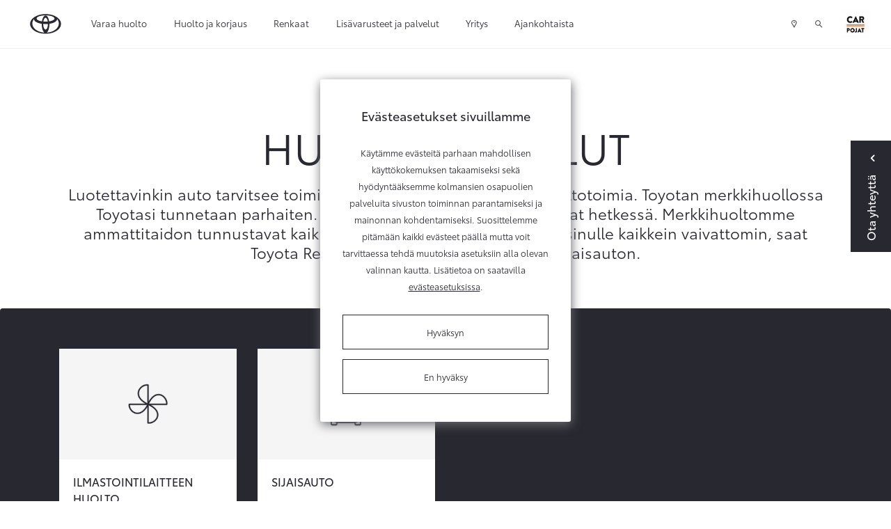

--- FILE ---
content_type: text/html; charset=UTF-8
request_url: https://toyota.carpojat.fi/huolto/huoltopalvelut.html
body_size: 8531
content:
<!doctype html>
<html class="no-js " lang="fi" style="min-height: 100%; position: relative;">
	<head>
		
		<meta charset="utf-8">
		<meta name="viewport" content="width=device-width, initial-scale=1, shrink-to-fit=no">
		<!-- DONT'T CHANGE THIS INCLUDE, LET IT BE -->
		<script>
	// Define dataLayer and the gtag function.
	window.dataLayer = window.dataLayer || [];
	function gtag(){dataLayer.push(arguments);}
</script>

<!-- Google Tag Manager -->
<script>(function(w,d,s,l,i){w[l]=w[l]||[];w[l].push({'gtm.start':
new Date().getTime(),event:'gtm.js'});var f=d.getElementsByTagName(s)[0],
j=d.createElement(s),dl=l!='dataLayer'?'&l='+l:'';j.async=true;j.src=
'https://www.googletagmanager.com/gtm.js?id='+i+dl;f.parentNode.insertBefore(j,f);
})(window,document,'script','dataLayer','GTM-M4B3CLS');</script>
<!-- End Google Tag Manager -->
		
		
		<link rel="preconnect" href="https://code.jquery.com">
<link rel="preconnect" href="https://cdnjs.cloudflare.com">
<!-- <link rel="preconnect" href="https://maxcdn.bootstrapcdn.com"> -->
		<!-- <link rel="preload" href=""> -->
		<script defer src="//code.jquery.com/jquery-2.2.3.min.js"></script>
<!-- Vendors -->
<script defer src="https://toyota.carpojat.fi/media/layout/js/vendor/underscore-min.js"></script>
<script defer src="https://toyota.carpojat.fi/media/layout/js/vendor/modernizr.js"></script>
<script defer src="https://toyota.carpojat.fi/media/layout/js/vendor/velocity.min.js"></script>
<script defer src="https://cdnjs.cloudflare.com/ajax/libs/select2/4.0.2/js/select2.min.js" integrity="sha256-04G2Dnj+apKwEmFACpe+2vz/yh4YM6+FDQ2qhLyQX/s=" crossorigin="anonymous"></script>
<script defer src="https://cdnjs.cloudflare.com/ajax/libs/tether/1.4.4/js/tether.min.js" integrity="sha256-m2ByX2d6bw2LPNGOjjELQGPrn6XyouMV9RuVzKhJ5hA=" crossorigin="anonymous"></script>
<script defer src="https://cdnjs.cloudflare.com/ajax/libs/jquery-datetimepicker/2.5.4/jquery.datetimepicker.min.js"></script>
<!-- Plugins -->
<script defer src="https://toyota.carpojat.fi/media/layout/js/plugins/jquery.range-min.js"></script>
<script defer src="https://toyota.carpojat.fi/media/layout/js/plugins/iframe-parent-jm.js"></script>
<script defer src="https://toyota.carpojat.fi/media/layout/js/plugins/jquery-ui.min.js"></script>
<!--<script defer src="https://unpkg.com/masonry-layout@4/dist/masonry.pkgd.min.js"></script>-->
<script defer src="https://toyota.carpojat.fi/media/layout/vendor/masonry-layout/masonry.pkgd.min.js"></script>
<script defer src="https://toyota.carpojat.fi/media/layout/vendor/imagesloaded/imagesloaded@4.1.4.pkgd.min.js"></script>
<!--<script defer src="https://unpkg.com/imagesloaded@4/imagesloaded.pkgd.min.js"></script>-->
<script defer src="https://cdnjs.cloudflare.com/ajax/libs/jscroll/2.4.1/jquery.jscroll.min.js" integrity="sha256-0/MF5x1AoU8a7eF3Y3gaBhdfZh6JMbOkrJ1xna3cAek=" crossorigin="anonymous"></script>
<script defer src="https://cdnjs.cloudflare.com/ajax/libs/spritespin/3.4.3/spritespin.min.js" integrity="sha256-kr6WLoTcQbcbi41V9/yJ1m15qIDHim/OY9LRx/f8YC0=" crossorigin="anonymous"></script>
<script defer src="https://cdnjs.cloudflare.com/ajax/libs/moment.js/2.18.1/moment.min.js"></script>
<script defer src="https://cdnjs.cloudflare.com/ajax/libs/pikaday/1.5.1/pikaday.min.js"></script>
<script defer src="https://cdnjs.cloudflare.com/ajax/libs/slick-carousel/1.9.0/slick.min.js" integrity="sha256-NXRS8qVcmZ3dOv3LziwznUHPegFhPZ1F/4inU7uC8h0=" crossorigin="anonymous"></script>
<script defer src="https://cdnjs.cloudflare.com/ajax/libs/hyperform/0.9.4/hyperform.min.js"></script>
<script defer src="https://cdnjs.cloudflare.com/ajax/libs/bootstrap-datepicker/1.9.0/js/bootstrap-datepicker.min.js"></script>
<script defer src="https://cdnjs.cloudflare.com/ajax/libs/bootstrap-datepicker/1.9.0/locales/bootstrap-datepicker.fi.min.js"></script>

<!-- Video
<script src="https://player.vimeo.com/api/player.js"></script>
 -->
<!--<script defer type="text/javascript" src="https://maps.googleapis.com/maps/api/js?key=&libraries=geometry"></script>-->
<script defer src="https://map.toyota-europe.com/toyota-map.min.js"></script>

<script defer src="https://toyota.carpojat.fi/media/layout/build/js/korjaamo-main.js?_=1728027859"></script>


	
		<link href="https://maxcdn.bootstrapcdn.com/font-awesome/4.7.0/css/font-awesome.min.css" rel="stylesheet">
<link href="https://toyota.carpojat.fi/media/layout/css/jquery-ui.min.css" rel="stylesheet">
<link rel="stylesheet" href="https://cdnjs.cloudflare.com/ajax/libs/select2/4.0.2/css/select2.min.css" integrity="sha256-fCvsF0xsnCxll1wsahPQTSOuvghR/s3EUivgvueC+iE=" crossorigin="anonymous" />
<link rel="stylesheet" href="https://cdnjs.cloudflare.com/ajax/libs/bootstrap-datepicker/1.9.0/css/bootstrap-datepicker.min.css" integrity="sha256-siyOpF/pBWUPgIcQi17TLBkjvNgNQArcmwJB8YvkAgg=" crossorigin="anonymous" />

<link rel="stylesheet" href="https://toyota.carpojat.fi/media/layout/build/css/korjaamo-main.css?_=1728027859">
<link rel="stylesheet" href="https://toyota.carpojat.fi/media/layout/build/css/print.css?_=1728027859" media="print">

		<title>Aja meille. Huoltomme tuntee Toyotasi parhaiten! - Mäntsälän Carpojat - Toyota-huolto</title>            
		<link rel="icon" type="image/x-icon" href="https://toyota.carpojat.fi/media/layout/img/favicon.ico">
		<meta name="description" content="Luotettavinkin auto tarvitsee toimiakseen kunnolla säännöllisiä huoltotoimia. Yhteen merkkiin keskittynyt merkkihuoltomme tuntee sinun Toyotasi parhaiten.">
		<meta property="og:site_name" content="Mäntsälän Carpojat - Toyota-huolto">
		<meta property="og:url" content="https://toyota.carpojat.fi/huolto/huoltopalvelut.html">
		<meta property="og:title" content="Aja meille. Huoltomme tuntee Toyotasi parhaiten! - Mäntsälän Carpojat - Toyota-huolto">
		<meta property="og:description" content="Luotettavinkin auto tarvitsee toimiakseen kunnolla säännöllisiä huoltotoimia. Yhteen merkkiin keskittynyt merkkihuoltomme tuntee sinun Toyotasi parhaiten.">
		<!--<meta property="og:image" content="https://toyota.carpojat.fi/media/layout/img/logo.png">-->
		
		<!--<meta name="twitter:site" content="@sitename">
		<meta name="twitter:creator" content="@sitename">
		<meta name="twitter:image" content="https://toyota.carpojat.fi/media/layout/img/logo.png">-->
		<meta name="twitter:title" content="Aja meille. Huoltomme tuntee Toyotasi parhaiten! - Mäntsälän Carpojat - Toyota-huolto">
		<meta name="twitter:description" content="Luotettavinkin auto tarvitsee toimiakseen kunnolla säännöllisiä huoltotoimia. Yhteen merkkiin keskittynyt merkkihuoltomme tuntee sinun Toyotasi parhaiten.">
		<meta name="twitter:url" content="https://toyota.carpojat.fi/huolto/huoltopalvelut.html">
		<meta name="twitter:domain" content="https://toyota.carpojat.fi">
		
		<meta http-equiv="Content-Type" content="text/html; charset=UTF-8" />
<link rel="canonical" href="https://toyota.carpojat.fi/huolto/huoltopalvelut.html" />
<link rel="alternate" href="https://toyota.carpojat.fi/huolto/huoltopalvelut.html" hreflang="fi">
<link rel="alternate" href="https://toyota.carpojat.fi/huolto/huoltopalvelut.html" hreflang="x-default">

		
		
		<!-- DONT'T CHANGE THIS INCLUDE, LET IT BE -->
		<script>
	var SITE = {};

	SITE.ID = "22";
	SITE.pageId = "1600";
	SITE.youtubeApiKey = "";
	SITE.name = "Korjaamo";
		
	SITE.translations = {
		validateCheckbox: "Ole hyvä ja valitse ainakin yksi vaihtoehto.",
		validateRadio: "Ole hyvä ja valitse yksi vaihtoehto.",
		validateText: "Ole hyvä ja täytä tämä kenttä.",
		validatePassword: "Salasanat eivät täsmää.",
		validateEmail: "Ole hyvä ja anna oikea sähköpostiosoite.",
		formThankYouHeading: "Kiitos yhteydenotosta!",
		formThankYouBody: "Otamme mahdollisimman pian yhteyttä. Alla näet lähettämäsi viestin tiedot.",
		formThankYouContact: "Yhteystiedot",
		geolocationPermissionRejectionMessage: "Et antanut lupaa käyttää nykyistä sijaintiasi.",
		somethingWentWrong: "Jokin meni pieleen.",
		createSearchWatch: "Tee hakuvahti",
		hourly: "kerran tunnissa",
		daily: "kerran päivässä",
		weekly: "kerran viikossa",
		titanUsedCar: "Titaani-vaihtoauto",
		showcaseCar: "Esittelyauto",
		pcs: "kpl",
		model: "Malli",
		telephone: "Puhelin",
		email: "Sähköposti",
		offer: "Tarjous",
		titan: "Titaani",
		userInfoEditSuccess: "Tiedot tallennettu onnistuneesti.",
		chooseModel: "Valitse automalli",
		formSubmitFail: "Lomakkeen lähettäminen epäonnistui. Tarkistathan lähettämäsi tiedot.",
		previous: "Edellinen",
		next: "Seuraava",
		save: "Tallenna",
		continueBrowsing: "Edelliselle sivulle",
		
		fields: {
			"mf-choose-retailer": "Valitse liike",
			"mf-im-interested-in": "Minua kiinnostaa",
			"mf-message": "Viesti",
			"mf-model-selected": "Valittu malli",
			"mf-requested-date": "Toivottu päivämäärä",
			"mf-requested-time": "Toivottu kellonaika",
			"mf-extra-info": "Lisätiedot",
			"mf-register-number": "Autosi rekisterinumero",
			"mf-used-car-selected": "Valittu vaihtoauto",
			"mf-optional-equiptment-total": "Lisävarusteiden hinta",
			"mf-optional-equiptment-selected": "Valitut lisävarusteet",
			"mf-your-car-mileage": "Autosi mittarilukema",
			"mf-your-car-model": "Autosi malli",
			"mf-your-car-manf-year": "Autosi vuosimalli",
			"mf-your-car-make": "Autosi merkki",
			"mf-your-car-extra-info": "Autosi lisävarusteet ja lisätiedot",
			"mf-first-name": "Etunimi",
			"mf-last-name": "Sukunimi",
			"mf-email": "Email",
			"mf-phone": "Puhelinnumero",
			"mf-way-of-contact": "Toivottu yhteydenottotapa"
			
		}
	};
</script>
		
		<!-- USER INFO -->
				<script>
		var USER = USER || {};
		USER.groupID =  																		null	
						;
		</script>
	</head>
	<body>
			<header class="site-header">
			<!-- DONT'T CHANGE THIS INCLUDE, LET IT BE -->
<!-- Google Tag Manager (noscript) -->
<noscript><iframe src="https://www.googletagmanager.com/ns.html?id=GTM-M4B3CLS"
height="0" width="0" style="display:none;visibility:hidden"></iframe></noscript>
<!-- End Google Tag Manager (noscript) -->
<header id="nav-primary">
<!--
<div id="fb-root"></div>
<script>(function(d, s, id) {
  var js, fjs = d.getElementsByTagName(s)[0];
  if (d.getElementById(id)) return;
  js = d.createElement(s); js.id = id;
  js.src = "//connect.facebook.net/en_US/sdk.js#xfbml=1&version=v2.8";
  fjs.parentNode.insertBefore(js, fjs);
}(document, 'script', 'facebook-jssdk'));</script>
-->

<div class="topbar container-fluid px-xl-5 d-flex align-items-center">
	<a href="https://toyota.carpojat.fi" class="px-0 px-md-4">
		<img class="topbar-logo" src="https://lib.toyota.fi/t1-lmss/2.0.0/dist/images/toyota-logo.svg" width="48px" alt="Toyota logo" />
		<img class="topbar-logo--white" src="https://toyota.carpojat.fi/media/layout/img/toyota-logo-white.svg" width="48px" alt="Toyota logo" style="display:none;" />
	</a>
	<!-- top menu -->
	<div class="d-flex flex-row-reverse flex-lg-row justify-content-start justify-content-lg-end justify-content-lg-between w-100 align-self-lg-stretch">
		<div class="topbar-menu d-flex align-self-lg-stretch">
			<!-- mobile menu icon -->
			<div class="js-toggle-mobile-menu d-flex hidden-lg-up">
				<a class="d-flex align-items-center px-2 px-sm-3 cursor--pointer"><span class="icon icon-menu"></span></a>
			</div>
			
<div class="d-none d-lg-flex">
	<div class="menu pl-3 pl-x-5 d-flex">

<div class="first level1">
	
	<a href="https://toyota.carpojat.fi/varaa-huolto.html" class=" d-flex align-items-center h-100">Varaa huolto</a>
	
</div>



<div class="current level1 hasSubItems">
	
	<a href="#" class="js-toggle-submenu d-flex align-items-center h-100 current">Huolto ja korjaus</a>
	<div class="submenu-topbar d-none">
		<div class="row no-gutters w-100 p-x-5 p-y-3">
			<div class="col-9">
				<div class="row no-gutters">
					

<div class="col-4 first current level2 hasSubItems m-b-3">
	<a href="https://toyota.carpojat.fi/huolto/huoltopalvelut.html" class=" current">
		<div class="m-r-5 border-bottom-after">
			Huoltopalvelut
		</div>
	</a>
	
	<div class="mt-3 m-r-5">
		


	<div class="first level3 mb-3">
		<a href="https://toyota.carpojat.fi/huolto/huoltopalvelut/varaa-huolto.html" class="">Varaa huolto</a>
	</div>



	<div class="level3 mb-3">
		<a href="https://toyota.carpojat.fi/huolto/huoltopalvelut/ilmastointilaitteen-huolto.html" class="">Ilmastointilaitteen huolto</a>
	</div>



	<div class="last level3">
		<a href="https://toyota.carpojat.fi/huolto/huoltopalvelut/sijaisauto.html" class="">Sijaisauto</a>
	</div>

	</div>
	
</div>



<div class="col-4 level2 m-b-3">
	<a href="https://toyota.carpojat.fi/huolto/toyota-relax.html" class="">
		<div class="m-r-5 border-bottom-after">
			Toyota Relax
		</div>
	</a>
	
</div>



<div class="col-4 level2 hasSubItems m-b-3">
	<a href="https://toyota.carpojat.fi/huolto/katsastukset-ja-tarkastukset.html" class="">
		<div class="m-r-5 border-bottom-after">
			Katsastukset ja tarkastukset
		</div>
	</a>
	
	<div class="mt-3 m-r-5">
		


	<div class="first level3 mb-3">
		<a href="https://toyota.carpojat.fi/huolto/katsastukset-ja-tarkastukset/katsastustarkastus.html" class="">Katsastustarkastus</a>
	</div>



	<div class="level3 mb-3">
		<a href="https://toyota.carpojat.fi/huolto/katsastukset-ja-tarkastukset/katsastuspalvelu.html" class="">Katsastuspalvelu</a>
	</div>



	<div class="last level3">
		<a href="https://toyota.carpojat.fi/huolto/katsastukset-ja-tarkastukset/hybridijarjestelman-kuntotarkastus.html" class="">Hybridijärjestelmän kuntotarkastus</a>
	</div>

	</div>
	
</div>



<div class="col-4 level2 m-b-3">
	<a href="https://toyota.carpojat.fi/huolto/varaosat.html" class="">
		<div class="m-r-5 border-bottom-after">
			Varaosat
		</div>
	</a>
	
</div>



<div class="col-4 level2 hasSubItems m-b-3">
	<a href="https://toyota.carpojat.fi/huolto/kulut-kuukausieriksi.html" class="">
		<div class="m-r-5 border-bottom-after">
			Kulut kuukausieriksi
		</div>
	</a>
	
	<div class="mt-3 m-r-5">
		


	<div class="first last level3">
		<a href="https://toyota.carpojat.fi/huolto/kulut-kuukausieriksi/toyota-huoltorahoitus.html" class="">Toyota Huoltorahoitus</a>
	</div>

	</div>
	
</div>



<div class="col-4 level2 m-b-3">
	<a href="https://toyota.carpojat.fi/huolto/takaisinkutsut.html" class="">
		<div class="m-r-5 border-bottom-after">
			Takaisinkutsut
		</div>
	</a>
	
</div>



<div class="col-4 last level2 m-b-3">
	<a href="https://toyota.carpojat.fi/huolto/tarjoukset.html" data-target="huolto-ja-korjaus" class=" js-tarjous-link-link">
		<div class="m-r-5 border-bottom-after">
			Tarjoukset
		</div>
	</a>
	
</div>


				</div>
			</div>
			<div class="col-3">
				<h5 class="font-size-15 mb-3">Toyota palveluksessasi</h5>
				<div class="js-append-menu-buttons"></div>
			</div>
		</div>
	</div>
	
</div>



<div class="level1 hasSubItems">
	
	<a href="#" class="js-toggle-submenu d-flex align-items-center h-100">Renkaat</a>
	<div class="submenu-topbar d-none">
		<div class="row no-gutters w-100 p-x-5 p-y-3">
			<div class="col-9">
				<div class="row no-gutters">
					

<div class="col-4 first level2 m-b-3">
	<a href="https://toyota.carpojat.fi/renkaat/rengasasiantuntija.html" class="">
		<div class="m-r-5 border-bottom-after">
			Rengasasiantuntija
		</div>
	</a>
	
</div>



<div class="col-4 level2 m-b-3">
	<a href="https://toyota.carpojat.fi/renkaat/rengasvalitsin.html" class="">
		<div class="m-r-5 border-bottom-after">
			Rengasvalitsin
		</div>
	</a>
	
</div>



<div class="col-4 level2 m-b-3">
	<a href="https://toyota.carpojat.fi/renkaat/renkaiden-vaihto.html" class="">
		<div class="m-r-5 border-bottom-after">
			Renkaiden vaihto
		</div>
	</a>
	
</div>



<div class="col-4 last level2 m-b-3">
	<a href="https://toyota.carpojat.fi/renkaat/renkaiden-kausisailytys.html" class="">
		<div class="m-r-5 border-bottom-after">
			Renkaiden kausisäilytys
		</div>
	</a>
	
</div>


				</div>
			</div>
			<div class="col-3">
				<h5 class="font-size-15 mb-3">Toyota palveluksessasi</h5>
				<div class="js-append-menu-buttons"></div>
			</div>
		</div>
	</div>
	
</div>



<div class="level1 hasSubItems">
	
	<a href="#" class="js-toggle-submenu d-flex align-items-center h-100">Lisävarusteet ja palvelut</a>
	<div class="submenu-topbar d-none">
		<div class="row no-gutters w-100 p-x-5 p-y-3">
			<div class="col-9">
				<div class="row no-gutters">
					

<div class="col-4 first level2 m-b-3">
	<a href="https://toyota.carpojat.fi/lisavarusteet-ja-palvelut/lisavarusteet.html" class="">
		<div class="m-r-5 border-bottom-after">
			Lisävarusteet
		</div>
	</a>
	
</div>



<div class="col-4 last level2 m-b-3">
	<a href="https://toyota.carpojat.fi/lisavarusteet-ja-palvelut/tarjoukset.html" data-target="varusteet-ja-palvelut" class=" js-tarjous-link-link">
		<div class="m-r-5 border-bottom-after">
			Tarjoukset
		</div>
	</a>
	
</div>


				</div>
			</div>
			<div class="col-3">
				<h5 class="font-size-15 mb-3">Toyota palveluksessasi</h5>
				<div class="js-append-menu-buttons"></div>
			</div>
		</div>
	</div>
	
</div>



<div class="level1 hasSubItems">
	
	<a href="#" class="js-toggle-submenu d-flex align-items-center h-100">Yritys</a>
	<div class="submenu-topbar d-none">
		<div class="row no-gutters w-100 p-x-5 p-y-3">
			<div class="col-9">
				<div class="row no-gutters">
					

<div class="col-4 first level2 m-b-3">
	<a href="https://toyota.carpojat.fi/yritys/toimipisteet.html" class="">
		<div class="m-r-5 border-bottom-after">
			Toimipisteet
		</div>
	</a>
	
</div>



<div class="col-4 level2 m-b-3">
	<a href="https://toyota.carpojat.fi/yritys/tietoa-meista.html" class="">
		<div class="m-r-5 border-bottom-after">
			Tietoa meistä
		</div>
	</a>
	
</div>



<div class="col-4 last level2 m-b-3">
	<a href="https://toyota.carpojat.fi/yritys/ymparisto.html" class="">
		<div class="m-r-5 border-bottom-after">
			Ympäristö
		</div>
	</a>
	
</div>


				</div>
			</div>
			<div class="col-3">
				<h5 class="font-size-15 mb-3">Toyota palveluksessasi</h5>
				<div class="js-append-menu-buttons"></div>
			</div>
		</div>
	</div>
	
</div>



<div class="last level1 hasSubItems">
	
	<a href="#" class="js-toggle-submenu d-flex align-items-center h-100">Ajankohtaista</a>
	<div class="submenu-topbar d-none">
		<div class="row no-gutters w-100 p-x-5 p-y-3">
			<div class="col-9">
				<div class="row no-gutters">
					

<div class="col-4 first level2 m-b-3">
	<a href="https://toyota.carpojat.fi/ajankohtaista/uutiset-ja-tapahtumat.html" class="">
		<div class="m-r-5 border-bottom-after">
			Uutiset ja tapahtumat
		</div>
	</a>
	
</div>



<div class="col-4 last level2 m-b-3">
	<a href="https://toyota.carpojat.fi/ajankohtaista/tarjoukset-ja-kampanjat.html" class="">
		<div class="m-r-5 border-bottom-after">
			Tarjoukset ja kampanjat
		</div>
	</a>
	
</div>


				</div>
			</div>
			<div class="col-3">
				<h5 class="font-size-15 mb-3">Toyota palveluksessasi</h5>
				<div class="js-append-menu-buttons"></div>
			</div>
		</div>
	</div>
	
</div>



	</div>
</div>

<div class="js-mobile-menu mobile-menu d-none">
	<div class="w-100">

<div class="first level1">
	
	<a href="https://toyota.carpojat.fi/varaa-huolto.html" class=" d-flex align-items-center h-100 font-noto-bold font-size-15">Varaa huolto<span class="ml-auto icon icon-chevron-right"></span></a>
	
</div>



<div class="current level1 hasSubItems">
	
	<a href="#" class="js-toggle-mobile-submenu d-flex align-items-center h-100 current">Huolto ja korjaus<span class="ml-auto icon icon-chevron-down"></span></a>
	<div class="mobile-submenu d-none">
		<div class="row no-gutters w-100">
			<div class="col-12">
				<div class="row no-gutters">
					

<div class="col-12 first current level2 hasSubItems">
	<a href="https://toyota.carpojat.fi/huolto/huoltopalvelut.html" class=" d-block current">
		Huoltopalvelut
	</a>
	
	<div>
		


	<div class="first level3 px-4">
		<a href="https://toyota.carpojat.fi/huolto/huoltopalvelut/varaa-huolto.html" class=" d-block pb-2">Varaa huolto</a>
	</div>



	<div class="level3 px-4">
		<a href="https://toyota.carpojat.fi/huolto/huoltopalvelut/ilmastointilaitteen-huolto.html" class=" d-block py-2">Ilmastointilaitteen huolto</a>
	</div>



	<div class="last level3 px-4">
		<a href="https://toyota.carpojat.fi/huolto/huoltopalvelut/sijaisauto.html" class=" d-block pt-2 pb-0">Sijaisauto</a>
	</div>

	</div>
	
</div>



<div class="col-12 level2">
	<a href="https://toyota.carpojat.fi/huolto/toyota-relax.html" class=" d-block">
		Toyota Relax
	</a>
	
</div>



<div class="col-12 level2 hasSubItems">
	<a href="https://toyota.carpojat.fi/huolto/katsastukset-ja-tarkastukset.html" class=" d-block">
		Katsastukset ja tarkastukset
	</a>
	
	<div>
		


	<div class="first level3 px-4">
		<a href="https://toyota.carpojat.fi/huolto/katsastukset-ja-tarkastukset/katsastustarkastus.html" class=" d-block pb-2">Katsastustarkastus</a>
	</div>



	<div class="level3 px-4">
		<a href="https://toyota.carpojat.fi/huolto/katsastukset-ja-tarkastukset/katsastuspalvelu.html" class=" d-block py-2">Katsastuspalvelu</a>
	</div>



	<div class="last level3 px-4">
		<a href="https://toyota.carpojat.fi/huolto/katsastukset-ja-tarkastukset/hybridijarjestelman-kuntotarkastus.html" class=" d-block pt-2 pb-0">Hybridijärjestelmän kuntotarkastus</a>
	</div>

	</div>
	
</div>



<div class="col-12 level2">
	<a href="https://toyota.carpojat.fi/huolto/varaosat.html" class=" d-block">
		Varaosat
	</a>
	
</div>



<div class="col-12 level2 hasSubItems">
	<a href="https://toyota.carpojat.fi/huolto/kulut-kuukausieriksi.html" class=" d-block">
		Kulut kuukausieriksi
	</a>
	
	<div>
		


	<div class="first last level3 px-4">
		<a href="https://toyota.carpojat.fi/huolto/kulut-kuukausieriksi/toyota-huoltorahoitus.html" class=" d-block pb-2">Toyota Huoltorahoitus</a>
	</div>

	</div>
	
</div>



<div class="col-12 level2">
	<a href="https://toyota.carpojat.fi/huolto/takaisinkutsut.html" class=" d-block">
		Takaisinkutsut
	</a>
	
</div>



<div class="col-12 last level2">
	<a href="https://toyota.carpojat.fi/huolto/tarjoukset.html" data-target="huolto-ja-korjaus" class=" js-tarjous-link-link d-block">
		Tarjoukset
	</a>
	
</div>


				</div>
			</div>
		</div>
	</div>
	
</div>



<div class="level1 hasSubItems">
	
	<a href="#" class="js-toggle-mobile-submenu d-flex align-items-center h-100">Renkaat<span class="ml-auto icon icon-chevron-down"></span></a>
	<div class="mobile-submenu d-none">
		<div class="row no-gutters w-100">
			<div class="col-12">
				<div class="row no-gutters">
					

<div class="col-12 first level2">
	<a href="https://toyota.carpojat.fi/renkaat/rengasasiantuntija.html" class=" d-block">
		Rengasasiantuntija
	</a>
	
</div>



<div class="col-12 level2">
	<a href="https://toyota.carpojat.fi/renkaat/rengasvalitsin.html" class=" d-block">
		Rengasvalitsin
	</a>
	
</div>



<div class="col-12 level2">
	<a href="https://toyota.carpojat.fi/renkaat/renkaiden-vaihto.html" class=" d-block">
		Renkaiden vaihto
	</a>
	
</div>



<div class="col-12 last level2">
	<a href="https://toyota.carpojat.fi/renkaat/renkaiden-kausisailytys.html" class=" d-block">
		Renkaiden kausisäilytys
	</a>
	
</div>


				</div>
			</div>
		</div>
	</div>
	
</div>



<div class="level1 hasSubItems">
	
	<a href="#" class="js-toggle-mobile-submenu d-flex align-items-center h-100">Lisävarusteet ja palvelut<span class="ml-auto icon icon-chevron-down"></span></a>
	<div class="mobile-submenu d-none">
		<div class="row no-gutters w-100">
			<div class="col-12">
				<div class="row no-gutters">
					

<div class="col-12 first level2">
	<a href="https://toyota.carpojat.fi/lisavarusteet-ja-palvelut/lisavarusteet.html" class=" d-block">
		Lisävarusteet
	</a>
	
</div>



<div class="col-12 last level2">
	<a href="https://toyota.carpojat.fi/lisavarusteet-ja-palvelut/tarjoukset.html" data-target="varusteet-ja-palvelut" class=" js-tarjous-link-link d-block">
		Tarjoukset
	</a>
	
</div>


				</div>
			</div>
		</div>
	</div>
	
</div>



<div class="level1 hasSubItems">
	
	<a href="#" class="js-toggle-mobile-submenu d-flex align-items-center h-100">Yritys<span class="ml-auto icon icon-chevron-down"></span></a>
	<div class="mobile-submenu d-none">
		<div class="row no-gutters w-100">
			<div class="col-12">
				<div class="row no-gutters">
					

<div class="col-12 first level2">
	<a href="https://toyota.carpojat.fi/yritys/toimipisteet.html" class=" d-block">
		Toimipisteet
	</a>
	
</div>



<div class="col-12 level2">
	<a href="https://toyota.carpojat.fi/yritys/tietoa-meista.html" class=" d-block">
		Tietoa meistä
	</a>
	
</div>



<div class="col-12 last level2">
	<a href="https://toyota.carpojat.fi/yritys/ymparisto.html" class=" d-block">
		Ympäristö
	</a>
	
</div>


				</div>
			</div>
		</div>
	</div>
	
</div>



<div class="last level1 hasSubItems">
	
	<a href="#" class="js-toggle-mobile-submenu d-flex align-items-center h-100">Ajankohtaista<span class="ml-auto icon icon-chevron-down"></span></a>
	<div class="mobile-submenu d-none">
		<div class="row no-gutters w-100">
			<div class="col-12">
				<div class="row no-gutters">
					

<div class="col-12 first level2">
	<a href="https://toyota.carpojat.fi/ajankohtaista/uutiset-ja-tapahtumat.html" class=" d-block">
		Uutiset ja tapahtumat
	</a>
	
</div>



<div class="col-12 last level2">
	<a href="https://toyota.carpojat.fi/ajankohtaista/tarjoukset-ja-kampanjat.html" class=" d-block">
		Tarjoukset ja kampanjat
	</a>
	
</div>


				</div>
			</div>
		</div>
	</div>
	
</div>



		<div class="js-append-menu-buttons menu"></div>
	</div>
</div>
		</div>
		<div class="topbar-menu topbar-menu-right d-flex align-items-center ml-lg-auto">
			<div class="d-flex align-items-center mx-3">
				<div>
	
	<a
		href="/yritys/toimipisteet.html"
		class="valikko-2-16 d-flex align-items-center px-2 px-sm-3 px-lg-2 px-xl-3 btn-lg-function"
		>
		<span class="icon icon-map-marker pr-2"></span> 
		<span class="d-none link-text">Yhteystiedot</span>
	</a>
	
</div>
<div>
	<a
		class="js-search-popup-open search-popup-open valikko-2-16 d-flex align-items-center px-3 px-lg-2 px-xl-3">
		<i class="icon icon-search pr-2"></i>
		<span class="d-none link-text">Haku</span>
	</a>
</div>			</div>
			<!-- logo -->
			<div class="d-flex logo py-4"><a href="https://toyota.carpojat.fi" class="p-0">

	<img src="https://toyota.carpojat.fi/carpojat-tiedostot/cache/carpojat_logo_varillinen_valkoisella_pohjalla_rgb-200x100,q=85.jpg" alt="Mäntsälän Carpojat - Toyota-huolto logo" />

</a>
</div>
		</div>
	</div>
</div>

<div class="js-menu-buttons menu-buttons d-none flex-column">
	<a href="https://toyota.carpojat.fi/huolto/huoltopalvelut/varaa-huolto.html" class="bg-white text-grey-paragraph d-flex align-items-center">
		<span class="p-r-2 pt-1 icon icon-service-and-maintenance"></span>
		Varaa huolto Toyotallesi
	</a>
	<a class="bg-white text-grey-paragraph d-flex align-items-center cursor--pointer" href="https://toyota.carpojat.fi/ota-yhteytta">
		<span class="p-r-2 pt-1 icon icon-phone"></span>
		Ota yhteyttä
	</a>
</div>
<!--
	<div class="js-is-hidden harmaa align-items-center" id="menu-breadcrumb">
		<div class="d-flex justify-content-start align-items-center flex-wrap">
						<a href="https://toyota.carpojat.fi/huolto.html" target="_top">Huolto ja korjaus</a><span> / </span><a class="current" href="https://toyota.carpojat.fi/huolto/huoltopalvelut.html" target="_top">Huoltopalvelut</a>		</div>
	</div>
-->
<nav class="js-submenu submenu p-x-5 d-flex align-items-center">
			<div><a href="javascript:history.go(-1);" class="px-0"><i class="fa fa-chevron-left"></i> Takaisin</a></div>
	</nav>
</header>

<div class="reachout d-none d-lg-block">
	<button class="reachout__btn btn btn-t1-cta btn-no-icon js-reachout-toggle" type="button">
		<span class="text-white">Ota yhteyttä</span>
		<span class="icon icon-chevron-up" aria-hidden="true"></span>
	</button>
	
	<div class="reachout__content" id="reachout-content">

		<div class="d-flex justify-content-end mb-5">
			<button class="js-reachout-toggle reachout__close-btn" type="button">
				<span class="icon icon-remove" aria-hidden="true"></span>
			</button>
		</div>
		
		<ul class="reachout__links">
			<li class="reachout__link-item">
				<a href="https://toyota.carpojat.fi/huolto/huoltopalvelut/varaa-huolto.html" class="reachout__link">
					<span class="">Varaa huolto Toyotallesi</span>
				</a>
			</li>
			<li class="reachout__link-item">
				<a href="https://toyota.carpojat.fi/ota-yhteytta" class="reachout__link">
					<span class="">Ota yhteyttä</span>
				</a>
			</li>
		</ul>
	</div>
</div>
		</header>
		<main class="site-main">
																				<div class="">
<section class="container vaihtoautot-intro-text">
<div class="row p-t-xs-2 p-b-xs-2 p-t-5 p-b-5"><div class="col editor"><h1 style="text-align: center;">Huoltopalvelut</h1>

<p class="t1-introduction-text" style="text-align: center;">Luotettavinkin auto tarvitsee toimiakseen kunnolla s&auml;&auml;nn&ouml;llisi&auml; huoltotoimia. Toyotan merkkihuollossa Toyotasi tunnetaan parhaiten. Pikahuoltomme ratkoo pikkupulmat hetkess&auml;. Merkkihuoltomme ammattitaidon tunnustavat kaikki. Ja jotta huoltotapahtuma olisi sinulle kaikkein vaivattomin, saat Toyota Rentin kautta huollon ajaksi my&ouml;s sijaisauton.</p></div></div>
</section>
</div><div class="card-products p-t-5 p-b-5">
	<section class="container">
		<div class="row">
<div class="col-12 col-sm-6 col-lg-3 m-b-4 item1 d-flex align-items-stretch">
	<div class="card d-flex flex-column w-100">
		
			<a href="https://carpojat.lianacms.com/huolto/huoltopalvelut/ilmastointilaitteen-huolto.html">
				<img class="card-img-top" src="https://toyota.carpojat.fi/media/kuvat/huolto-ja-korjaus/kuvakkeet/cache/ilmastointilaitteen-huolto-400x250,c.png" alt="" loading="lazy" />
			</a>
		
		
		<div class="card-block">
			<h5 class="card-title text-uppercase">
				Ilmastointilaitteen huolto
			</h5>
			
				<h5 class="card-subtitle">
					Alkaen 79 €
				</h5>
			
			<p class="card-text mb-0">
				Onko autossasi raikas sisäilma? Tarkista ilmastoinnin toimivuus kerran vuodessa.
			</p>
		</div>
		<div class="card-footer">
			
				<a href="https://carpojat.lianacms.com/huolto/huoltopalvelut/ilmastointilaitteen-huolto.html" class="btn btn-t1-basic">Lue lisää</a>
			
			
		</div>
	</div>
</div>
<div class="col-12 col-sm-6 col-lg-3 m-b-4 item2 d-flex align-items-stretch">
	<div class="card d-flex flex-column w-100">
		
			<a href="https://carpojat.lianacms.com/huolto/huoltopalvelut/sijaisauto.html">
				<img class="card-img-top" src="https://toyota.carpojat.fi/media/kuvat/huolto-ja-korjaus/kuvakkeet/cache/sijaisauto-400x250,c.png" alt="" loading="lazy" />
			</a>
		
		
		<div class="card-block">
			<h5 class="card-title text-uppercase">
				Sijaisauto
			</h5>
			
				<h5 class="card-subtitle">
					Alkaen 40 €/vrk
				</h5>
			
			<p class="card-text mb-0">
				Jäikö auto huoltoon? Miten nyt eteenpäin? Toyota ei jätä sinua pulaan.
			</p>
		</div>
		<div class="card-footer">
			
				<a href="https://carpojat.lianacms.com/huolto/huoltopalvelut/sijaisauto.html" class="btn btn-t1-basic">Lue lisää</a>
			
			
		</div>
	</div>
</div>
</div>
</section>
</div>					</main>
	<section class="footer-contacts p-y-2">
		<div class="container">
			<div class="row">
				<div class="col pt-5 pb-5 text-center text-md-left"><a href="https://toyota.carpojat.fi" class="p-0">

	<img src="https://toyota.carpojat.fi/carpojat-tiedostot/cache/carpojat_logo_varillinen_valkoisella_pohjalla_rgb-200x100,q=85.jpg" alt="Mäntsälän Carpojat - Toyota-huolto logo" />

</a>
</div>
			</div>
		</div>
		<div class="container p-b-3">
	<div class="row js-contact-holder"><div class="col-12 col-md-4 col-lg-3 p-y-3 contact js-organization-content" data-organization-id="160">
<p class="js-toggle-contact-info"><b>Mäntsälän Carpojat Oy</b></p>
<table>
<tr>
<td><i class="icon icon-map-marker"></i></td>
<td>Ali-Maisalantie 1<br>
04600 Mäntsälä</td>
</tr>

	
	<tr>
		<td>
			<span class="icon icon-service-and-maintenance"></span>
		</td>
		<td class="js-department" data-department="Huolto">Huolto
			
				<p class="mb-0"><a href="tel:0196880126" onclick="ga('send', 'event', 'Contact', 'click', 'Phone');" class="text-default-grey-1"><span itemprop="telephone">0196880126</span></a></p>
			
			
				<p class="mb-0">MA-KE 08.00-19.00</p>
			
				<p class="mb-0">TO-PE 08.00-17.00</p>
			
				<p class="mb-0">LA-SU Suljettu</p>
			
		</td>
	</tr>
	

	

<tr>
<td><i class="icon icon-chevron-right"></i></td>
<td>

<a href="https://toyota.carpojat.fi/yritys/toimipisteet" data-organization-id="160"><b>Tarkemmat yhteystiedot</b></a>
</td>
</tr>
</table>
</div></div>

</div>	</section>
	
	<footer class="p-t-5 p-b-1">
	<section class="container">
		<div class="row">
			<div class="col">
			<a href="https://toyota.carpojat.fi/kayttoehdot.html">Käyttöehdot</a>
			<a href="https://toyota.carpojat.fi/evasteasetukset.html">Evästeasetukset</a>
			<span class="copyright-mobile hidden-md-up p-t-1 p-b-1"></span>
			
				<div class="float--right">
				<a href="javascript:void();" onclick="ga('send', 'event', 'Pageitems', 'click', 'Sivukartta');" class="toggle-sitemap js-toggle" data-toggle-target=".sitemap">
					Sivukartta <i class="fa fa-chevron-down" aria-hidden="true"></i><i class="fa fa-chevron-up" aria-hidden="true"></i>
				</a>

				<a href="javascript:void();" onclick="ga('send', 'event', 'Pageitems', 'click', 'Top');" class="js-go-to-top">
					Takaisin ylös <i class="fa fa-chevron-up" aria-hidden="true"></i>
				</a>
				</div>
			</div>
		</div>
	</section>
</footer>

<div class="sitemap bg-lightgrey--solid p-y-2">
	<section class="container">
		<div class="row">
			
<div class="col-xs-12 col-md-6 col-lg-3">
<ul>

<li  class="first level1"><a href="https://toyota.carpojat.fi/varaa-huolto.html" class="">Varaa huolto</a></li>

</ul>
</div>

<div class="col-xs-12 col-md-6 col-lg-3">
<ul>

<li  class="current level1 hasSubItems"><a href="https://toyota.carpojat.fi/huolto.html" class="">Huolto ja korjaus</a>
<ul>

<li  class="first current level2 hasSubItems"><a href="https://toyota.carpojat.fi/huolto/huoltopalvelut.html" class=" font-weight-normal">Huoltopalvelut</a>
<ul>

<li  class="first level3"><a href="https://toyota.carpojat.fi/huolto/huoltopalvelut/varaa-huolto.html" class=" font-weight-normal">Varaa huolto</a></li>

<li  class="level3"><a href="https://toyota.carpojat.fi/huolto/huoltopalvelut/ilmastointilaitteen-huolto.html" class=" font-weight-normal">Ilmastointilaitteen huolto</a></li>

<li  class="last level3"><a href="https://toyota.carpojat.fi/huolto/huoltopalvelut/sijaisauto.html" class=" font-weight-normal">Sijaisauto</a></li>

</ul>
</li>

<li  class="level2"><a href="https://toyota.carpojat.fi/huolto/toyota-relax.html" class=" font-weight-normal">Toyota Relax</a></li>

<li  class="level2 hasSubItems"><a href="https://toyota.carpojat.fi/huolto/katsastukset-ja-tarkastukset.html" class=" font-weight-normal">Katsastukset ja tarkastukset</a>
<ul>

<li  class="first level3"><a href="https://toyota.carpojat.fi/huolto/katsastukset-ja-tarkastukset/katsastustarkastus.html" class=" font-weight-normal">Katsastustarkastus</a></li>

<li  class="level3"><a href="https://toyota.carpojat.fi/huolto/katsastukset-ja-tarkastukset/katsastuspalvelu.html" class=" font-weight-normal">Katsastuspalvelu</a></li>

<li  class="last level3"><a href="https://toyota.carpojat.fi/huolto/katsastukset-ja-tarkastukset/hybridijarjestelman-kuntotarkastus.html" class=" font-weight-normal">Hybridijärjestelmän kuntotarkastus</a></li>

</ul>
</li>

<li  class="level2"><a href="https://toyota.carpojat.fi/huolto/varaosat.html" class=" font-weight-normal">Varaosat</a></li>

<li  class="level2 hasSubItems"><a href="https://toyota.carpojat.fi/huolto/kulut-kuukausieriksi.html" class=" font-weight-normal">Kulut kuukausieriksi</a>
<ul>

<li  class="first last level3"><a href="https://toyota.carpojat.fi/huolto/kulut-kuukausieriksi/toyota-huoltorahoitus.html" class=" font-weight-normal">Toyota Huoltorahoitus</a></li>

</ul>
</li>

<li  class="level2"><a href="https://toyota.carpojat.fi/huolto/takaisinkutsut.html" class=" font-weight-normal">Takaisinkutsut</a></li>

<li data-target="huolto-ja-korjaus" class=" js-tarjous-link last level2"><a href="https://toyota.carpojat.fi/huolto/tarjoukset.html" class=" font-weight-normal">Tarjoukset</a></li>

</ul>
</li>

</ul>
</div>

<div class="col-xs-12 col-md-6 col-lg-3">
<ul>

<li  class="level1 hasSubItems"><a href="https://toyota.carpojat.fi/renkaat.html" class="">Renkaat</a>
<ul>

<li  class="first level2"><a href="https://toyota.carpojat.fi/renkaat/rengasasiantuntija.html" class=" font-weight-normal">Rengasasiantuntija</a></li>

<li  class="level2"><a href="https://toyota.carpojat.fi/renkaat/rengasvalitsin.html" class=" font-weight-normal">Rengasvalitsin</a></li>

<li  class="level2"><a href="https://toyota.carpojat.fi/renkaat/renkaiden-vaihto.html" class=" font-weight-normal">Renkaiden vaihto</a></li>

<li  class="last level2"><a href="https://toyota.carpojat.fi/renkaat/renkaiden-kausisailytys.html" class=" font-weight-normal">Renkaiden kausisäilytys</a></li>

</ul>
</li>

</ul>
</div>

<div class="col-xs-12 col-md-6 col-lg-3">
<ul>

<li  class="level1 hasSubItems"><a href="https://toyota.carpojat.fi/lisavarusteet-ja-palvelut.html" class="">Lisävarusteet ja palvelut</a>
<ul>

<li  class="first level2"><a href="https://toyota.carpojat.fi/lisavarusteet-ja-palvelut/lisavarusteet.html" class=" font-weight-normal">Lisävarusteet</a></li>

<li data-target="varusteet-ja-palvelut" class=" js-tarjous-link last level2"><a href="https://toyota.carpojat.fi/lisavarusteet-ja-palvelut/tarjoukset.html" class=" font-weight-normal">Tarjoukset</a></li>

</ul>
</li>

</ul>
</div>

<div class="col-xs-12 col-md-6 col-lg-3">
<ul>

<li  class="level1 hasSubItems"><a href="https://toyota.carpojat.fi/yritys.html" class="">Yritys</a>
<ul>

<li  class="first level2"><a href="https://toyota.carpojat.fi/yritys/toimipisteet.html" class=" font-weight-normal">Toimipisteet</a></li>

<li  class="level2"><a href="https://toyota.carpojat.fi/yritys/tietoa-meista.html" class=" font-weight-normal">Tietoa meistä</a></li>

<li  class="last level2"><a href="https://toyota.carpojat.fi/yritys/ymparisto.html" class=" font-weight-normal">Ympäristö</a></li>

</ul>
</li>

</ul>
</div>

<div class="col-xs-12 col-md-6 col-lg-3">
<ul>

<li  class="last level1 hasSubItems"><a href="https://toyota.carpojat.fi/ajankohtaista.html" class="">Ajankohtaista</a>
<ul>

<li  class="first level2"><a href="https://toyota.carpojat.fi/ajankohtaista/uutiset-ja-tapahtumat.html" class=" font-weight-normal">Uutiset ja tapahtumat</a></li>

<li  class="last level2"><a href="https://toyota.carpojat.fi/ajankohtaista/tarjoukset-ja-kampanjat.html" class=" font-weight-normal">Tarjoukset ja kampanjat</a></li>

</ul>
</li>

</ul>
</div>
		</div>
	</section>
</div>

<div class="copyright p-b-5 p-t-1 hidden-sm-down">
	<section class="container">
		<div class="row">
			<div class="col"></div>
		</div>
	</section>
</div>
	
	<!-- Cookie notice -->
	<div class="js-cookie-box cookie-box cookie-box-2020 d-lg-flex align-items-lg-center justify-content-lg-center"><div class="cookie-box-2020-content">
	<h5>Evästeasetukset sivuillamme</h5>
	<div class="mt-4 mt-lg-5 mb-5"><p>K&auml;yt&auml;mme ev&auml;steit&auml; parhaan mahdollisen k&auml;ytt&ouml;kokemuksen takaamiseksi sek&auml; hy&ouml;dynt&auml;&auml;ksemme kolmansien osapuolien palveluita sivuston toiminnan parantamiseksi ja mainonnan kohdentamiseksi. Suosittelemme pit&auml;m&auml;&auml;n kaikki ev&auml;steet p&auml;&auml;ll&auml; mutta voit tarvittaessa tehd&auml; muutoksia asetuksiin alla olevan valinnan kautta. Lis&auml;tietoa on saatavilla <a href="https://toyota-korjaamo-template.sivuviidakko.fi/evasteasetukset.html">ev&auml;steasetuksissa</a>.</p></div>
	<div class="d-flex flex-column flex-sm-row flex-lg-column justify-content-center">
		<a href="#" class="js-accept-all-cookies btn btn-t1-secondary text-center text-decoration-none">Hyväksyn</a>
		<a href="https://toyota-korjaamo-template.sivuviidakko.fi/evasteasetukset.html" class="js-decline-cookies btn btn-t1-secondary mt-4 mt-sm-0 mt-lg-4 ml-0 ml-sm-3 ml-lg-0 text-center text-decoration-none">En hyväksy</a>
	</div>
</div>
<div class="js-cookie-expiring-interval" data-interval="30"></div>
</div>
	
	<!-- Overlay -->
	<div class="overlay">
	<a href="#" class="sidebar js-close-overlay">
		<span class="logo no-background pt-3 px-3">
			<img class="lazyload" data-src="https://lib.toyota.fi/t1-lmss/2.0.0/dist/images/toyota-logo.svg" alt="Toyota logo" />
		</span>
		<span class="mobile-align-right-holder">
			<span class="vertical-text js-close-overlay">Takaisin sivustolle</span>
			<span  class="js-close-overlay close-overlay-chevron"><i class="fa fa-chevron-left"></i></span>
		</span>
	</a>
	<div class="overlay-content js-overlay-content overflow-y-auto"></div>
</div>

<div class="js-overlay-container">
	<script type="text/html" id="js-overlay-template">
		<div class="overlay">
		<a href="#" class="sidebar js-close-overlay">
			<span class="logo"></span>
			<span class="vertical-text js-close-overlay">Takaisin sivustolle</span>
			<span  class="btn btn-t1-basic js-close-overlay"><i class="fa fa-chevron-left"></i></span>
		</a>
		<div class="h-100 overlay-content js-overlay-content overflow-y-auto"></div>
	</div>
	</script>
</div>
	
	<!--Search popup-->
	<div class="d-block">
	<div class="search-popup-container js-search-popup-container search-popup-container-closed">
		<div class="search-popup">
			<div class="search-popup__header">
				<h2>Sivuhaku</h2>
				<button class="search-popup__header__close js-search-popup-close"><span></span></button>
			</div>
			<div class="search-popup__form">
				<form action="/haku" method="get">			
					<input type="text" name="q" placeholder="Sivuhaku" class="formTextinput search" />
					<div class="search-popup__form__buttons d-flex flex-wrap justify-content-sm-end">
						<button class="btn btn-t1-cta mb-3 mr-3" type="submit">Ok</button>
						<button class="btn btn-t1-secondary js-search-popup-close mb-3 mt-0 ml-0" type="cancel">Peruuta</button>
					</div>
				</form>
			</div>
		</div>
	</div>
	<div class="search-popup-underlay js-search-popup-underlay js-search-popup-close">
	</div>
</div></body>
</html>

--- FILE ---
content_type: text/html; charset=UTF-8
request_url: https://toyota.carpojat.fi/cms/ajax?block=7
body_size: -54
content:
			[{
	"name": "Mäntsälän Carpojat Oy",
	"marketingName": "Mäntsälän Carpojat Oy",
	"streetAddress": "Ali-Maisalantie 1",
	"city": "Mäntsälä",
	"zipCode":	"04600",
	"telephoneNumber": "019 6880126",
	"email": "carpojat@carpojat.com",
	"formEmailMaintenance": "carpojat@msoynet.com",
	"formEmailRent": "carpojat@msoynet.com",
	"formEmailSales": "",
	"id": "160"
}]	